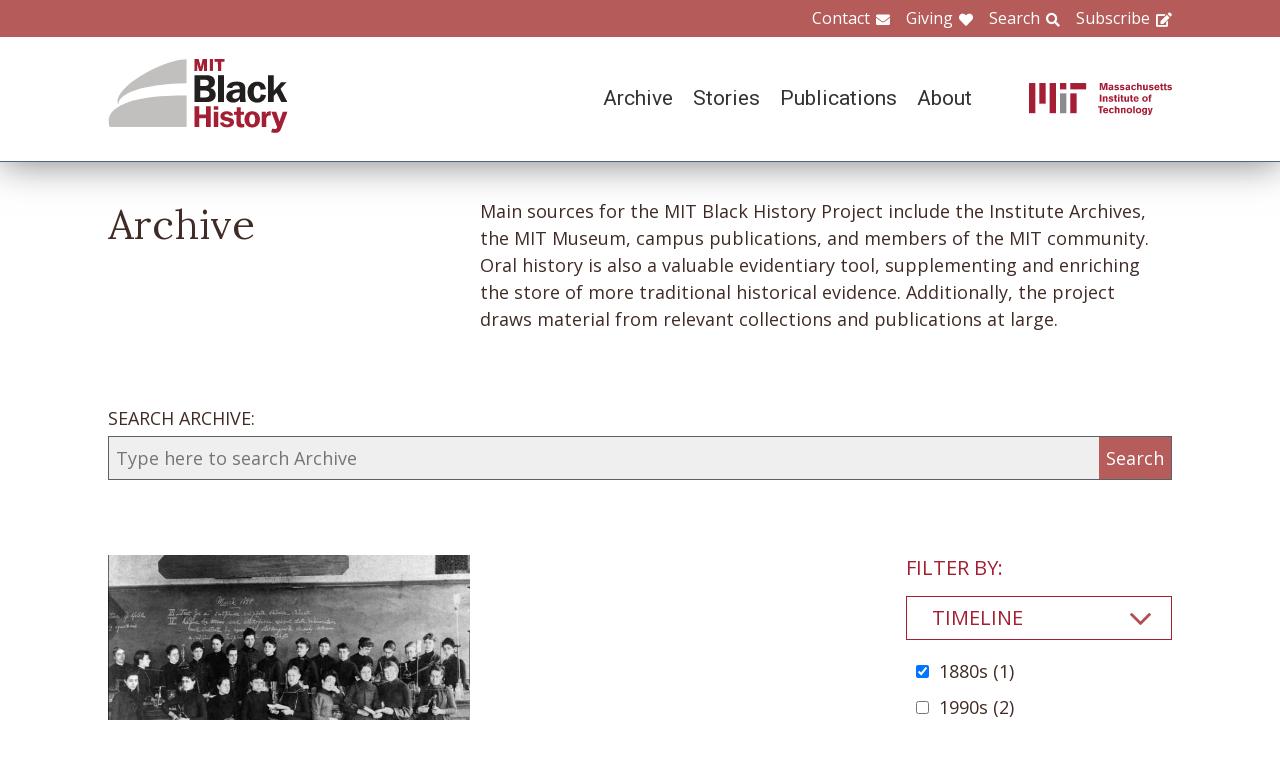

--- FILE ---
content_type: text/html; charset=UTF-8
request_url: https://www.blackhistory.mit.edu/archive-search?f%5B0%5D=career%3A103&f%5B1%5D=career%3A107&f%5B2%5D=collection%3A181&f%5B3%5D=collection%3A187&f%5B4%5D=collection%3A214&f%5B5%5D=collection%3A283&f%5B6%5D=department%3A130&f%5B7%5D=department%3A133&f%5B8%5D=object%3A83&f%5B9%5D=school%3A160&f%5B10%5D=timeline%3A86
body_size: 6123
content:

<!DOCTYPE html>
<html lang="en" dir="ltr" prefix="og: https://ogp.me/ns#" class="no-js">
  <head>
    <meta charset="utf-8" />
<script>(function(i,s,o,g,r,a,m){i["GoogleAnalyticsObject"]=r;i[r]=i[r]||function(){(i[r].q=i[r].q||[]).push(arguments)},i[r].l=1*new Date();a=s.createElement(o),m=s.getElementsByTagName(o)[0];a.async=1;a.src=g;m.parentNode.insertBefore(a,m)})(window,document,"script","https://www.google-analytics.com/analytics.js","ga");ga("create", "UA-106400209-1", {"cookieDomain":"auto"});ga("set", "anonymizeIp", true);ga("send", "pageview");</script>
<meta property="og:site_name" content="MIT Black History" />
<meta name="twitter:site" content="mitblackhistory" />
<meta name="twitter:title" content="Archive Search" />
<meta property="og:url" content="https://www.blackhistory.mit.edunode/230" />
<meta property="og:title" content="Archive Search" />
<meta name="twitter:url" content="https://www.blackhistory.mit.edu/archive-search" />
<meta property="og:street_address" content="77 Massachusetts Ave" />
<meta property="og:locality" content="Cambridge" />
<meta property="og:region" content="MA" />
<meta property="og:postal_code" content="02139" />
<meta name="Generator" content="Drupal 8 (https://www.drupal.org)" />
<meta name="MobileOptimized" content="width" />
<meta name="HandheldFriendly" content="true" />
<meta name="viewport" content="width=device-width, initial-scale=1.0" />
<meta http-equiv="x-ua-compatible" content="ie=edge" />
<link rel="shortcut icon" href="/sites/default/files/mit-favicon-xp.ico" type="image/vnd.microsoft.icon" />
<link rel="canonical" href="https://www.blackhistory.mit.edu/archive-search" />
<link rel="shortlink" href="https://www.blackhistory.mit.edu/node/230" />
<link rel="revision" href="https://www.blackhistory.mit.edu/archive-search" />

    <title>Archive Search | MIT Black History</title>
    <link rel="stylesheet" media="all" href="/core/themes/stable/css/system/components/ajax-progress.module.css?q6s5lr" />
<link rel="stylesheet" media="all" href="/core/themes/stable/css/system/components/autocomplete-loading.module.css?q6s5lr" />
<link rel="stylesheet" media="all" href="/core/themes/stable/css/system/components/js.module.css?q6s5lr" />
<link rel="stylesheet" media="all" href="/core/themes/stable/css/system/components/sticky-header.module.css?q6s5lr" />
<link rel="stylesheet" media="all" href="/core/themes/stable/css/system/components/system-status-counter.css?q6s5lr" />
<link rel="stylesheet" media="all" href="/core/themes/stable/css/system/components/system-status-report-counters.css?q6s5lr" />
<link rel="stylesheet" media="all" href="/core/themes/stable/css/system/components/system-status-report-general-info.css?q6s5lr" />
<link rel="stylesheet" media="all" href="/core/themes/stable/css/system/components/tabledrag.module.css?q6s5lr" />
<link rel="stylesheet" media="all" href="/core/themes/stable/css/system/components/tablesort.module.css?q6s5lr" />
<link rel="stylesheet" media="all" href="/core/themes/stable/css/system/components/tree-child.module.css?q6s5lr" />
<link rel="stylesheet" media="all" href="/core/themes/stable/css/views/views.module.css?q6s5lr" />
<link rel="stylesheet" media="all" href="/modules/contrib/back_to_top/css/back_to_top.css?q6s5lr" />
<link rel="stylesheet" media="all" href="/modules/contrib/paragraphs/css/paragraphs.unpublished.css?q6s5lr" />
<link rel="stylesheet" media="all" href="//fonts.googleapis.com/css?family=Lora:400,400i,700,700i|Open+Sans:300,400,600,700,800|Roboto:100,300,400,500,700,900" />
<link rel="stylesheet" media="all" href="/themes/gesso/css/styles.css?q6s5lr" />

    
<!--[if lte IE 8]>
<script src="/core/assets/vendor/html5shiv/html5shiv.min.js?v=3.7.3"></script>
<![endif]-->
<script src="/themes/gesso/js/lib/modernizr.min.js?v=3.3.1"></script>

  </head>
  <body class="path-node not-front page--node-type-landing">
    <div class="skiplinks">
      <a href="#main" class="skiplinks__link visually-hidden focusable">Skip to main content</a>
    </div>
    
      <div class="dialog-off-canvas-main-canvas" data-off-canvas-main-canvas>
    <div class="layout-container">
      <header class="header " role="banner">

    <div class="header-utility">
      <div class="header-utility__inner l-constrain">
          <nav class="nav-utility" role="navigation">
  <h2 class="visually-hidden block__title">Utility Menu</h2>
  <ul class="nav nav--menu"><li class="nav__item"><a href="/contact" class="nav__link nav__link--contact" target="" data-drupal-link-system-path="node/380">Contact</a></li><li class="nav__item"><a href="/giving" class="nav__link nav__link--giving" data-drupal-link-system-path="node/381">Giving</a></li><li class="nav__item"><a href="/search" class="nav__link nav__link--search" target="" data-drupal-link-system-path="node/7">Search</a></li><li class="nav__item"><a href="http://eepurl.com/dit00P" class="nav__link nav__link--subscribe" title="subscribe">Subscribe</a></li></ul></nav>

      </div>
    </div>
    
    <div class="header-navigation">
      <div class="header-navigation__inner l-constrain">
          <span class="site-name">
  <a class="site-name__link" href="/" title="Home" rel="home">
    <h1 class="site-name__text">MIT Black History</h1>
  </a>
  <a class="site-name__link" href="https://www.web.mit.edu" title="MIT" rel="mit">
    <h2 class="site-name__mit"></h2>
  </a>
</span>

  <nav class="nav-main" role="navigation">
  <h2 class="visually-hidden block__title">Main menu</h2>
  <input class="nav__trigger" type="checkbox" id="NavButton">
	<label class="nav__label" for="NavButton" onclick>Menu</label>
  <ul class="nav nav--menu"><li class="nav__item"><a href="/archive" class="nav__link" data-drupal-link-system-path="node/6">Archive</a></li><li class="nav__item"><a href="/stories" class="nav__link" target="" data-drupal-link-system-path="node/10">Stories</a></li><li class="nav__item"><a href="/publications" class="nav__link" data-drupal-link-system-path="node/278">Publications</a></li><li class="nav__item"><a href="/about" class="nav__link" target="" data-drupal-link-system-path="node/379">About</a></li><li class="nav__item"><a href="/contact" class="nav__link nav__link--contact" target="" data-drupal-link-system-path="node/380">Contact</a></li><li class="nav__item"><a href="/giving" class="nav__link nav__link--giving" target="" data-drupal-link-system-path="node/381">Giving</a></li><li class="nav__item"><a href="/search" class="nav__link nav__link--search" target="" data-drupal-link-system-path="node/7">Search</a></li><li class="nav__item"><a href="http://web.mit.edu/" class="nav__link nav__link--mit" target="">MIT</a></li></ul></nav>

      </div>
    </div>

</header>

  
  
  

  
      <main id="main" class="main" role="main" tabindex="-1">
  
    <div data-drupal-messages-fallback class="hidden"></div>

  
  
  
      <section class="landing landing--archive-search">
      <div class="landing-heading">
  <div class="l-constrain landing-heading__grid">
    <h1 class="landing-heading__title">Archive</h1>
    <div class="landing-heading__intro">Main sources for the MIT Black History Project include the Institute Archives, the MIT Museum, campus publications, and members of the MIT community. Oral history is also a valuable evidentiary tool, supplementing and enriching the store of more traditional historical evidence. Additionally, the project draws material from relevant collections and publications at large.</div>
  </div>
</div>

    <form class="search-archive" action="/archive-search">
  <div class="l-constrain">
    <label class="form-item__label" for="keywords">SEARCH ARCHIVE:</label>
    <div class="search-archive__group">
      <input class="form-item__text" name="keywords" id="keywords" type="text" placeholder="Type here to search Archive">
      <input class="form-item__submit" type="submit" value="Search">
    </div>
  </div>
</form>
  
  <div class=" landing__grid l-constrain">
    <div class="landing__main">
          
  
      
  <div>

  <div class="view-two-col ">

  
  <div class="view__content">
             <div class="view__row">
    <div class="card--medium">
  <a class="card__link" href="/archive/ellen-swallow-richards-and-female-students-1888">
    <div class="card__media">  <img src="/sites/default/files/styles/card_medium/public/media/image/ellen-swallows-lab-1888_0.jpg?itok=pUyXyiOp" width="700" height="450" alt="Ellen Swallow Richards and female students, 1888" />




</div>
    <h3 class="card__title">Ellen Swallow Richards and female students, 1888</h3>
  </a>
</div>

  </div>

      </div>

      <div class="view__pager">
            

        </div>
  
  
</div>

</div>

  
  

      </div>
    <div class="landing__sidebar">
      <h4 class="landing__label">Filter By:</h4>
          
    <div class="block--nav-facet">
  <h2 class="nav-facet__heading js-toggle-facet">Timeline</h2>
  <nav class="nav-facet" style="display:none;">
        <div class="facets-widget-checkbox">
      <ul data-drupal-facet-id="archive_timeline" data-drupal-facet-alias="timeline" class="js-facets-checkbox-links item-list__checkbox"><li class="facet-item"><a href="/archive-search?f%5B0%5D=career%3A103&amp;f%5B1%5D=career%3A107&amp;f%5B2%5D=collection%3A181&amp;f%5B3%5D=collection%3A187&amp;f%5B4%5D=collection%3A214&amp;f%5B5%5D=collection%3A283&amp;f%5B6%5D=department%3A130&amp;f%5B7%5D=department%3A133&amp;f%5B8%5D=object%3A83&amp;f%5B9%5D=school%3A160" rel="nofollow" class="is-active" data-drupal-facet-item-id="timeline-86" data-drupal-facet-item-value="86">  <span class="facet-item__status js-facet-deactivate">(-)</span>
<span class="facet-item__value">1880s</span>
  <span class="facet-item__count">(1)</span>
</a></li><li class="facet-item"><a href="/archive-search?f%5B0%5D=career%3A103&amp;f%5B1%5D=career%3A107&amp;f%5B2%5D=collection%3A181&amp;f%5B3%5D=collection%3A187&amp;f%5B4%5D=collection%3A214&amp;f%5B5%5D=collection%3A283&amp;f%5B6%5D=department%3A130&amp;f%5B7%5D=department%3A133&amp;f%5B8%5D=object%3A83&amp;f%5B9%5D=school%3A160&amp;f%5B10%5D=timeline%3A86&amp;f%5B11%5D=timeline%3A97" rel="nofollow" data-drupal-facet-item-id="timeline-97" data-drupal-facet-item-value="97"><span class="facet-item__value">1990s</span>
  <span class="facet-item__count">(2)</span>
</a></li><li class="facet-item"><a href="/archive-search?f%5B0%5D=career%3A103&amp;f%5B1%5D=career%3A107&amp;f%5B2%5D=collection%3A181&amp;f%5B3%5D=collection%3A187&amp;f%5B4%5D=collection%3A214&amp;f%5B5%5D=collection%3A283&amp;f%5B6%5D=department%3A130&amp;f%5B7%5D=department%3A133&amp;f%5B8%5D=object%3A83&amp;f%5B9%5D=school%3A160&amp;f%5B10%5D=timeline%3A86&amp;f%5B11%5D=timeline%3A99" rel="nofollow" data-drupal-facet-item-id="timeline-99" data-drupal-facet-item-value="99"><span class="facet-item__value">2010s</span>
  <span class="facet-item__count">(2)</span>
</a></li></ul>
</div>

    </nav>
</div>

    <div class="block--nav-facet">
  <h2 class="nav-facet__heading js-toggle-facet">MIT School</h2>
  <nav class="nav-facet" style="display:none;">
        <div class="facets-widget-checkbox">
      <ul data-drupal-facet-id="archive_school" data-drupal-facet-alias="school" class="js-facets-checkbox-links item-list__checkbox"><li class="facet-item"><a href="/archive-search?f%5B0%5D=career%3A103&amp;f%5B1%5D=career%3A107&amp;f%5B2%5D=collection%3A181&amp;f%5B3%5D=collection%3A187&amp;f%5B4%5D=collection%3A214&amp;f%5B5%5D=collection%3A283&amp;f%5B6%5D=department%3A130&amp;f%5B7%5D=department%3A133&amp;f%5B8%5D=object%3A83&amp;f%5B9%5D=timeline%3A86" rel="nofollow" class="is-active" data-drupal-facet-item-id="school-160" data-drupal-facet-item-value="160">  <span class="facet-item__status js-facet-deactivate">(-)</span>
<span class="facet-item__value">School of Science</span>
  <span class="facet-item__count">(1)</span>
</a></li></ul>
</div>

    </nav>
</div>

    <div class="block--nav-facet">
  <h2 class="nav-facet__heading js-toggle-facet">MIT Department</h2>
  <nav class="nav-facet" style="display:none;">
        <div class="facets-widget-checkbox">
      <ul data-drupal-facet-id="archive_department" data-drupal-facet-alias="department" class="js-facets-checkbox-links item-list__checkbox"><li class="facet-item"><a href="/archive-search?f%5B0%5D=career%3A103&amp;f%5B1%5D=career%3A107&amp;f%5B2%5D=collection%3A181&amp;f%5B3%5D=collection%3A187&amp;f%5B4%5D=collection%3A214&amp;f%5B5%5D=collection%3A283&amp;f%5B6%5D=department%3A130&amp;f%5B7%5D=object%3A83&amp;f%5B8%5D=school%3A160&amp;f%5B9%5D=timeline%3A86" rel="nofollow" class="is-active" data-drupal-facet-item-id="department-133" data-drupal-facet-item-value="133">  <span class="facet-item__status js-facet-deactivate">(-)</span>
<span class="facet-item__value">Chemistry</span>
  <span class="facet-item__count">(1)</span>
</a></li></ul>
</div>

    </nav>
</div>

    <div class="block--nav-facet">
  <h2 class="nav-facet__heading js-toggle-facet">Life@MIT</h2>
  <nav class="nav-facet" style="display:none;">
        
  <div data-drupal-facet-id="archive_life" class="facet-empty"><div class="facets-widget-checkbox">
      
</div>
</div>

    </nav>
</div>

    <div class="block--nav-facet">
  <h2 class="nav-facet__heading js-toggle-facet">Career</h2>
  <nav class="nav-facet" style="display:none;">
        <div class="facets-widget-checkbox">
      <ul data-drupal-facet-id="archive_career" data-drupal-facet-alias="career" class="js-facets-checkbox-links item-list__checkbox"><li class="facet-item"><a href="/archive-search?f%5B0%5D=career%3A107&amp;f%5B1%5D=collection%3A181&amp;f%5B2%5D=collection%3A187&amp;f%5B3%5D=collection%3A214&amp;f%5B4%5D=collection%3A283&amp;f%5B5%5D=department%3A130&amp;f%5B6%5D=department%3A133&amp;f%5B7%5D=object%3A83&amp;f%5B8%5D=school%3A160&amp;f%5B9%5D=timeline%3A86" rel="nofollow" class="is-active" data-drupal-facet-item-id="career-103" data-drupal-facet-item-value="103">  <span class="facet-item__status js-facet-deactivate">(-)</span>
<span class="facet-item__value">Education</span>
  <span class="facet-item__count">(1)</span>
</a></li></ul>
</div>

    </nav>
</div>

    <div class="block--nav-facet">
  <h2 class="nav-facet__heading js-toggle-facet">Object</h2>
  <nav class="nav-facet" style="display:none;">
        <div class="facets-widget-checkbox">
      <ul data-drupal-facet-id="archive_object" data-drupal-facet-alias="object" class="js-facets-checkbox-links item-list__checkbox"><li class="facet-item"><a href="/archive-search?f%5B0%5D=career%3A103&amp;f%5B1%5D=career%3A107&amp;f%5B2%5D=collection%3A181&amp;f%5B3%5D=collection%3A187&amp;f%5B4%5D=collection%3A214&amp;f%5B5%5D=collection%3A283&amp;f%5B6%5D=department%3A130&amp;f%5B7%5D=department%3A133&amp;f%5B8%5D=school%3A160&amp;f%5B9%5D=timeline%3A86" rel="nofollow" class="is-active" data-drupal-facet-item-id="object-83" data-drupal-facet-item-value="83">  <span class="facet-item__status js-facet-deactivate">(-)</span>
<span class="facet-item__value">Image</span>
  <span class="facet-item__count">(1)</span>
</a></li></ul>
</div>

    </nav>
</div>

    <div class="block--nav-facet">
  <h2 class="nav-facet__heading js-toggle-facet">Collection</h2>
  <nav class="nav-facet" style="display:none;">
        <div class="facets-widget-checkbox">
      <ul data-drupal-facet-id="archive_collection" data-drupal-facet-alias="collection" class="js-facets-checkbox-links item-list__checkbox"><li class="facet-item"><a href="/archive-search?f%5B0%5D=career%3A103&amp;f%5B1%5D=career%3A107&amp;f%5B2%5D=collection%3A181&amp;f%5B3%5D=collection%3A187&amp;f%5B4%5D=collection%3A214&amp;f%5B5%5D=collection%3A239&amp;f%5B6%5D=collection%3A283&amp;f%5B7%5D=department%3A130&amp;f%5B8%5D=department%3A133&amp;f%5B9%5D=object%3A83&amp;f%5B10%5D=school%3A160&amp;f%5B11%5D=timeline%3A86" rel="nofollow" data-drupal-facet-item-id="collection-239" data-drupal-facet-item-value="239"><span class="facet-item__value">Booker T. Washington</span>
  <span class="facet-item__count">(1)</span>
</a></li><li class="facet-item"><a href="/archive-search?f%5B0%5D=career%3A103&amp;f%5B1%5D=career%3A107&amp;f%5B2%5D=collection%3A181&amp;f%5B3%5D=collection%3A187&amp;f%5B4%5D=collection%3A283&amp;f%5B5%5D=department%3A130&amp;f%5B6%5D=department%3A133&amp;f%5B7%5D=object%3A83&amp;f%5B8%5D=school%3A160&amp;f%5B9%5D=timeline%3A86" rel="nofollow" class="is-active" data-drupal-facet-item-id="collection-214" data-drupal-facet-item-value="214">  <span class="facet-item__status js-facet-deactivate">(-)</span>
<span class="facet-item__value">Bridge Leaders</span>
  <span class="facet-item__count">(1)</span>
</a></li><li class="facet-item"><a href="/archive-search?f%5B0%5D=career%3A103&amp;f%5B1%5D=career%3A107&amp;f%5B2%5D=collection%3A181&amp;f%5B3%5D=collection%3A187&amp;f%5B4%5D=collection%3A214&amp;f%5B5%5D=collection%3A280&amp;f%5B6%5D=collection%3A283&amp;f%5B7%5D=department%3A130&amp;f%5B8%5D=department%3A133&amp;f%5B9%5D=object%3A83&amp;f%5B10%5D=school%3A160&amp;f%5B11%5D=timeline%3A86" rel="nofollow" data-drupal-facet-item-id="collection-280" data-drupal-facet-item-value="280"><span class="facet-item__value">Ellen Swallow Richards</span>
  <span class="facet-item__count">(1)</span>
</a></li><li class="facet-item"><a href="/archive-search?f%5B0%5D=career%3A103&amp;f%5B1%5D=career%3A107&amp;f%5B2%5D=collection%3A173&amp;f%5B3%5D=collection%3A181&amp;f%5B4%5D=collection%3A187&amp;f%5B5%5D=collection%3A214&amp;f%5B6%5D=collection%3A283&amp;f%5B7%5D=department%3A130&amp;f%5B8%5D=department%3A133&amp;f%5B9%5D=object%3A83&amp;f%5B10%5D=school%3A160&amp;f%5B11%5D=timeline%3A86" rel="nofollow" data-drupal-facet-item-id="collection-173" data-drupal-facet-item-value="173"><span class="facet-item__value">Faculty</span>
  <span class="facet-item__count">(1)</span>
</a></li><li class="facet-item"><a href="/archive-search?f%5B0%5D=career%3A103&amp;f%5B1%5D=career%3A107&amp;f%5B2%5D=collection%3A167&amp;f%5B3%5D=collection%3A181&amp;f%5B4%5D=collection%3A187&amp;f%5B5%5D=collection%3A214&amp;f%5B6%5D=collection%3A283&amp;f%5B7%5D=department%3A130&amp;f%5B8%5D=department%3A133&amp;f%5B9%5D=object%3A83&amp;f%5B10%5D=school%3A160&amp;f%5B11%5D=timeline%3A86" rel="nofollow" data-drupal-facet-item-id="collection-167" data-drupal-facet-item-value="167"><span class="facet-item__value">Roots and Exponents 1875-1920</span>
  <span class="facet-item__count">(1)</span>
</a></li><li class="facet-item"><a href="/archive-search?f%5B0%5D=career%3A103&amp;f%5B1%5D=career%3A107&amp;f%5B2%5D=collection%3A187&amp;f%5B3%5D=collection%3A214&amp;f%5B4%5D=collection%3A283&amp;f%5B5%5D=department%3A130&amp;f%5B6%5D=department%3A133&amp;f%5B7%5D=object%3A83&amp;f%5B8%5D=school%3A160&amp;f%5B9%5D=timeline%3A86" rel="nofollow" class="is-active" data-drupal-facet-item-id="collection-181" data-drupal-facet-item-value="181">  <span class="facet-item__status js-facet-deactivate">(-)</span>
<span class="facet-item__value">STEM Education</span>
  <span class="facet-item__count">(1)</span>
</a></li><li class="facet-item"><a href="/archive-search?f%5B0%5D=career%3A103&amp;f%5B1%5D=career%3A107&amp;f%5B2%5D=collection%3A172&amp;f%5B3%5D=collection%3A181&amp;f%5B4%5D=collection%3A187&amp;f%5B5%5D=collection%3A214&amp;f%5B6%5D=collection%3A283&amp;f%5B7%5D=department%3A130&amp;f%5B8%5D=department%3A133&amp;f%5B9%5D=object%3A83&amp;f%5B10%5D=school%3A160&amp;f%5B11%5D=timeline%3A86" rel="nofollow" data-drupal-facet-item-id="collection-172" data-drupal-facet-item-value="172"><span class="facet-item__value">Students</span>
  <span class="facet-item__count">(1)</span>
</a></li><li class="facet-item"><a href="/archive-search?f%5B0%5D=career%3A103&amp;f%5B1%5D=career%3A107&amp;f%5B2%5D=collection%3A181&amp;f%5B3%5D=collection%3A187&amp;f%5B4%5D=collection%3A210&amp;f%5B5%5D=collection%3A214&amp;f%5B6%5D=collection%3A283&amp;f%5B7%5D=department%3A130&amp;f%5B8%5D=department%3A133&amp;f%5B9%5D=object%3A83&amp;f%5B10%5D=school%3A160&amp;f%5B11%5D=timeline%3A86" rel="nofollow" data-drupal-facet-item-id="collection-210" data-drupal-facet-item-value="210"><span class="facet-item__value">Tuskegee</span>
  <span class="facet-item__count">(1)</span>
</a></li><li class="facet-item"><a href="/archive-search?f%5B0%5D=career%3A103&amp;f%5B1%5D=career%3A107&amp;f%5B2%5D=collection%3A181&amp;f%5B3%5D=collection%3A214&amp;f%5B4%5D=collection%3A283&amp;f%5B5%5D=department%3A130&amp;f%5B6%5D=department%3A133&amp;f%5B7%5D=object%3A83&amp;f%5B8%5D=school%3A160&amp;f%5B9%5D=timeline%3A86" rel="nofollow" class="is-active" data-drupal-facet-item-id="collection-187" data-drupal-facet-item-value="187">  <span class="facet-item__status js-facet-deactivate">(-)</span>
<span class="facet-item__value">Women</span>
  <span class="facet-item__count">(1)</span>
</a></li></ul>
</div>

    </nav>
</div>

      </div>
  </div>
</section>

  
  


  </main>

  
      <section class="postscript">
    <div id="block-footer-callout" class="block block--footer-callout">
  
    
      <div class="block__content">
        <section class="cta"><div class="cta__inner l-constrain"><h2 class="cta__heading">Have a piece of MIT black history to share?</h2><div class="cta__text">The MIT Black History Project’s mission is to research, identify, and produce scholarly curatorial content on the MIT Black experience. If you have an important item you believe the project should consider for its collection, please start by contacting us on this website.</div><a href="/giving" class="cta__link">Tell us about your piece of MIT Black history</a></div></section>
    </div>
  </div>

  
</section>

  
      <footer class="footer" role="contentinfo">
  <div class="footer__inner l-constrain">

    <section class="footer__top">
        <div class="callout ">

      <h3 class="callout__heading">Follow Us</h3>
  
  

    <div class="callout__button">
        <a href="https://twitter.com/mitblackhistory" class="button button button--social button--social__twitter ">Twitter</a>
<a href="https://www.youtube.com/channel/UCbBaiaN9e99TzTodlP6fEaw" class="button button button--social button--social__youtube ">YouTube</a>
<a href="https://soundcloud.com/mitblackhistory" class="button button button--social button--social__soundcloud ">Sound Cloud</a>
<a href="http://mitblackhistory.blogspot.com/" class="button button button--social button--social__blogger ">Blogger</a>

    </div>
  
</div>

  <div class="callout ">

      <h3 class="callout__heading">Connect with us</h3>
  
  

    <div class="callout__button">
        <a href="/contact" class="button button--muted button">Contact</a>

    </div>
  
</div>

    </section>

    <section class="footer__bottom">
        <div class="callout callout--text">

  
      <div class="callout__text">
      <p>The mission of the MIT Black History Project is to research, identify, and produce scholarly curatorial content on the Black experience at MIT since the Institute opened its doors in 1865.</p>

    </div>
  

  
</div>

  <div class="callout callout--text">

  
      <div class="callout__text">
      <p>Massachusetts Institute of Technology<br />
77 Massachusetts Avenue<br />
Cambridge, MA 02139</p>

    </div>
  

  
</div>

  <div class="callout callout--text">

  
      <div class="callout__text">
      <span class="site-name"><h1 class='site-name__text'><a class='site-name__link' href='/' rel='home' title='Home'>BlackHistory</a></h1></span>
    </div>
  

  
</div>

    </section>

  </div>
</footer>

  
</div>

  </div>

    
    <script type="application/json" data-drupal-selector="drupal-settings-json">{"path":{"baseUrl":"\/","scriptPath":null,"pathPrefix":"","currentPath":"node\/230","currentPathIsAdmin":false,"isFront":false,"currentLanguage":"en","currentQuery":{"f":["career:103","career:107","collection:181","collection:187","collection:214","collection:283","department:130","department:133","object:83","school:160","timeline:86"]}},"pluralDelimiter":"\u0003","suppressDeprecationErrors":true,"ajaxPageState":{"libraries":"back_to_top\/back_to_top_icon,back_to_top\/back_to_top_js,core\/html5shiv,facets\/drupal.facets.checkbox-widget,facets\/drupal.facets.views-ajax,facets\/soft-limit,gesso\/facets,gesso\/fonts,gesso\/global,gesso\/pager,google_analytics\/google_analytics,paragraphs\/drupal.paragraphs.unpublished,system\/base,views\/views.ajax,views\/views.module","theme":"gesso","theme_token":null},"ajaxTrustedUrl":[],"back_to_top":{"back_to_top_button_trigger":100,"back_to_top_prevent_on_mobile":true,"back_to_top_prevent_in_admin":false,"back_to_top_button_type":"image","back_to_top_button_text":"Back to top"},"google_analytics":{"trackOutbound":true,"trackMailto":true,"trackDownload":true,"trackDownloadExtensions":"7z|aac|arc|arj|asf|asx|avi|bin|csv|doc(x|m)?|dot(x|m)?|exe|flv|gif|gz|gzip|hqx|jar|jpe?g|js|mp(2|3|4|e?g)|mov(ie)?|msi|msp|pdf|phps|png|ppt(x|m)?|pot(x|m)?|pps(x|m)?|ppam|sld(x|m)?|thmx|qtm?|ra(m|r)?|sea|sit|tar|tgz|torrent|txt|wav|wma|wmv|wpd|xls(x|m|b)?|xlt(x|m)|xlam|xml|z|zip"},"facets_views_ajax":{"archive_collection":{"view_id":"archive_search_index","current_display_id":"listing","view_base_path":"","ajax_path":"\/views\/ajax"},"archive_object":{"view_id":"archive_search_index","current_display_id":"listing","view_base_path":"","ajax_path":"\/views\/ajax"},"archive_career":{"view_id":"archive_search_index","current_display_id":"listing","view_base_path":"","ajax_path":"\/views\/ajax"},"archive_life":{"view_id":"archive_search_index","current_display_id":"listing","view_base_path":"","ajax_path":"\/views\/ajax"},"archive_department":{"view_id":"archive_search_index","current_display_id":"listing","view_base_path":"","ajax_path":"\/views\/ajax"},"archive_school":{"view_id":"archive_search_index","current_display_id":"listing","view_base_path":"","ajax_path":"\/views\/ajax"},"archive_timeline":{"view_id":"archive_search_index","current_display_id":"listing","view_base_path":"","ajax_path":"\/views\/ajax"}},"facets":{"softLimit":{"archive_collection":5,"archive_career":5,"archive_life":5,"archive_department":5,"archive_school":5,"archive_timeline":5},"softLimitSettings":{"archive_collection":{"showLessLabel":"Show less","showMoreLabel":"Show more"},"archive_career":{"showLessLabel":"Show less","showMoreLabel":"Show more"},"archive_life":{"showLessLabel":"Show less","showMoreLabel":"Show more"},"archive_department":{"showLessLabel":"Show less","showMoreLabel":"Show more"},"archive_school":{"showLessLabel":"Show less","showMoreLabel":"Show more"},"archive_timeline":{"showLessLabel":"Show less","showMoreLabel":"Show more"}}},"views":{"ajax_path":"\/views\/ajax","ajaxViews":{"views_dom_id:57edbd6cbe7a804d78ecfd953b64b4e8203668d40b19b66c18a03e28ea4e5ef5":{"view_name":"archive_search_index","view_display_id":"listing","view_args":"","view_path":"\/node\/230","view_base_path":null,"view_dom_id":"57edbd6cbe7a804d78ecfd953b64b4e8203668d40b19b66c18a03e28ea4e5ef5","pager_element":0}}},"user":{"uid":0,"permissionsHash":"b7361a0269eb485a1d1c99969750c317fe5f491681f2a23d7f843b8206200010"}}</script>
<script src="/core/assets/vendor/jquery/jquery.min.js?v=3.4.1"></script>
<script src="/core/assets/vendor/jquery-once/jquery.once.min.js?v=2.2.0"></script>
<script src="/core/misc/drupalSettingsLoader.js?v=8.8.3"></script>
<script src="/core/misc/drupal.js?v=8.8.3"></script>
<script src="/core/misc/drupal.init.js?v=8.8.3"></script>
<script src="/core/assets/vendor/jquery.ui/ui/effect-min.js?v=1.12.1"></script>
<script src="/modules/contrib/back_to_top/js/back_to_top.js?v=8.8.3"></script>
<script src="/modules/contrib/google_analytics/js/google_analytics.js?v=8.8.3"></script>
<script src="/themes/gesso/js/lib/headroom.min.js?v=8.8.3"></script>
<script src="/themes/gesso/js/scripts.js?v=8.8.3"></script>
<script src="/themes/gesso/js/facets.js?v=8.8.3"></script>
<script src="/modules/contrib/facets/js/base-widget.js?v=8.8.3"></script>
<script src="/core/misc/progress.js?v=8.8.3"></script>
<script src="/core/modules/responsive_image/js/responsive_image.ajax.js?v=8.8.3"></script>
<script src="/core/misc/ajax.js?v=8.8.3"></script>
<script src="/core/themes/stable/js/ajax.js?v=8.8.3"></script>
<script src="/modules/contrib/facets/js/facets-views-ajax.js?q6s5lr"></script>
<script src="/modules/contrib/facets/js/checkbox-widget.js?v=8.8.3"></script>
<script src="/modules/contrib/facets/js/soft-limit.js?v=8.8.3"></script>
<script src="/core/assets/vendor/jquery-form/jquery.form.min.js?v=4.22"></script>
<script src="/core/modules/views/js/base.js?v=8.8.3"></script>
<script src="/core/modules/views/js/ajax_view.js?v=8.8.3"></script>

  </body>
</html>
